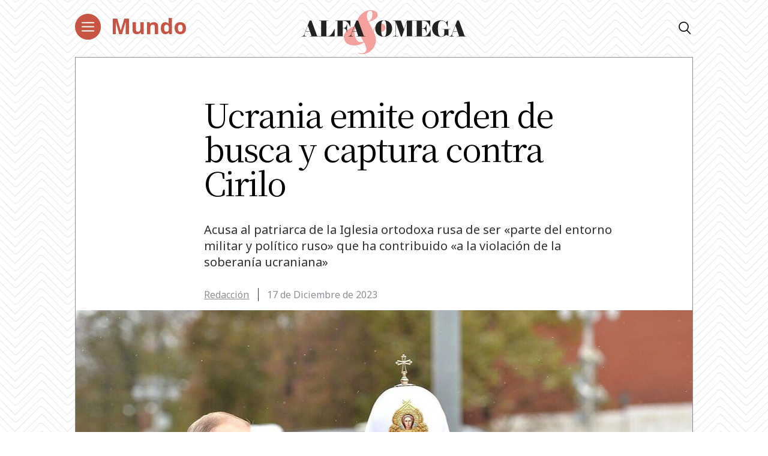

--- FILE ---
content_type: text/html; charset=utf-8
request_url: https://www.google.com/recaptcha/api2/aframe
body_size: 267
content:
<!DOCTYPE HTML><html><head><meta http-equiv="content-type" content="text/html; charset=UTF-8"></head><body><script nonce="UirK4DwGFjPF3nNEtMdv5A">/** Anti-fraud and anti-abuse applications only. See google.com/recaptcha */ try{var clients={'sodar':'https://pagead2.googlesyndication.com/pagead/sodar?'};window.addEventListener("message",function(a){try{if(a.source===window.parent){var b=JSON.parse(a.data);var c=clients[b['id']];if(c){var d=document.createElement('img');d.src=c+b['params']+'&rc='+(localStorage.getItem("rc::a")?sessionStorage.getItem("rc::b"):"");window.document.body.appendChild(d);sessionStorage.setItem("rc::e",parseInt(sessionStorage.getItem("rc::e")||0)+1);localStorage.setItem("rc::h",'1768382117173');}}}catch(b){}});window.parent.postMessage("_grecaptcha_ready", "*");}catch(b){}</script></body></html>